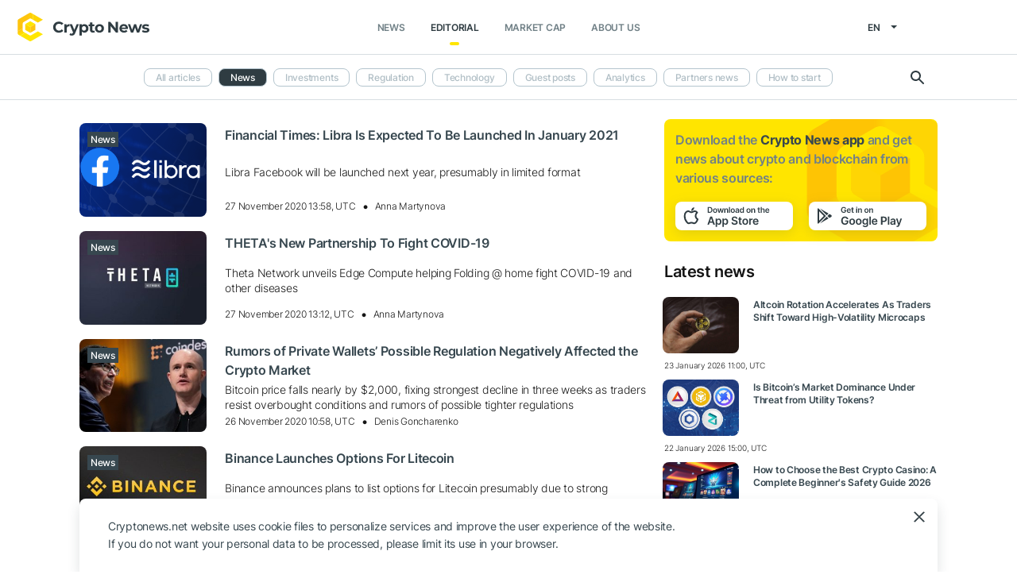

--- FILE ---
content_type: text/html; charset=UTF-8
request_url: https://cryptonews.net/editorial/news/?page=46
body_size: 10664
content:
<!DOCTYPE html>
<html lang="en">
<head>
        <meta charset="UTF-8"><meta name="theme-color" content="#37474f"><meta name="viewport" content="width=device-width, maximum-scale=1.0"><meta http-equiv="X-UA-Compatible" content="ie=edge"><link rel="apple-touch-icon" sizes="180x180" href="/site-icons/apple-touch-icon.png"><link rel="manifest" href="/manifest.json"><meta name="robots" content="index, follow"/><meta name="description" content="News and analytics about the digital economy and everything related to it. Get all the most important and useful information! - page 46"/><link rel="canonical"
              href="https://cryptonews.net/editorial/news/"/><title>Crypto News editorial: Cryptocurrency market news. Digital economy, blockchain, exchanges, innovations - page 46</title><style>body.bg-1 {
            background-position: calc(50% + 285px) -1px;
        }</style><link href="/favicon.ico" rel="shortcut icon" type="image/x-icon"/><link rel="stylesheet" href="/css/min.css?t=1769520274"><script>window.dataLayer = window.dataLayer || [];</script>
<meta name="google-adsense-account" content="ca-pub-8412527436912971">
<!-- Google Tag Manager -->
<script>(function (w, d, s, l, i) {
        w[l] = w[l] || [];
        w[l].push({'gtm.start': new Date().getTime(), event: 'gtm.js'});
        var f = d.getElementsByTagName(s)[0],
            j = d.createElement(s), dl = l != 'dataLayer' ? '&l=' + l : '';
        j.async = true;
        j.src = 'https://www.googletagmanager.com/gtm.js?id=' + i + dl;
        f.parentNode.insertBefore(j, f);
    })(window, document, 'script', 'dataLayer', 'GTM-W7KJBRM');</script>
<!-- End Google Tag Manager -->        <link rel="stylesheet" href="/css/select2.min.css">
                <meta property="og:image" content="/site-icons/android-chrome-512x512.png"/>
        </head>
<body ng-app="crypto" ng-controller="main"
            ng-class="{'open-header':dropdown_header}"
      data-output_location="articles"      class="">
<!-- Google Tag Manager (noscript) -->
<noscript>
    <iframe src="https://www.googletagmanager.com/ns.html?id=GTM-W7KJBRM" height="0" width="0"
            style="display:none;visibility:hidden"></iframe>
</noscript>
<!-- End Google Tag Manager (noscript) -->
<header class="">
    <div class="flex between-xs middle-xs">

            <div class="search-loop"></div>

<form name="article-search" action="/editorial/search/"
      id="bnt-article-search-form" class="">
    <div class="wrap-fields">
        <span class="close-search-form"></span>
        <label>
            <input type="text" name="q" placeholder="Search" value="">
        </label>

        <label class="label-style">
            <select name="cat" data-width="100%" data-minimum-results-for-search="Infinity">
                                    <option                             value="all-posts">All articles
                    </option>
                                    <option                             value="news">News
                    </option>
                                    <option                             value="investments">Investments
                    </option>
                                    <option                             value="regulation">Regulation
                    </option>
                                    <option                             value="technology">Technology
                    </option>
                                    <option                             value="guest-posts">Guest posts
                    </option>
                                    <option                             value="analytics">Analytics
                    </option>
                                    <option                             value="press-releases">Partners news
                    </option>
                                    <option                             value="guides">How to start
                    </option>
                            </select>
        </label>

        <button type="submit"></button>
    </div>
</form>
        <div class="dropdown-header dropdown-icon" ng-click="dropdownHeader()"
     ng-class="{active:dropdown_header}">
</div>

<div class="header-logo">
        <a href="/">
                                    <img src="/i/cnews-logo-new.svg" alt="logo" class="full">
                        </a>
</div>

<div class="header-menu">
    <div class="between-xs middle-xs menu-wrapper">
        <nav class="flex center-xs">
                            <li class="item">
    <a href="/"
       class=""
    >News</a>
</li>
<li class="item">
    <a href="/editorial/all-posts/"
       class="active"
    >Editorial</a>
</li>
<li class="item market-cap-item">
    <a href="/market-cap/"
       class="">Market Cap</a>
</li>
<li class="item">
    <a href="/about/"
       class="">
        About us
    </a>
</li>                    </nav>
    </div>
</div>

<div class="flex middle-xs language_select">
    <span class="current"
          ng-click="language_menu=(!language_menu)"
          ng-class="{'active':language_menu}">
        en
    </span>

    <ul class="animate-all" ng-class="{'active':language_menu}">
                                                                                    <li class="">
                        <a href="/ru/editorial/all-posts/">ru</a>
                    </li>
                                                                <li class="">
                        <a href="/de/editorial/all-posts/">de</a>
                    </li>
                                                                <li class="">
                        <a href="/es/editorial/all-posts/">es</a>
                    </li>
                                                                <li class="">
                        <a href="/ar/editorial/all-posts/">ar</a>
                    </li>
                                        </ul>
</div>
    </div>
</header>

    <div class="header-submenu">
    <div class="container flex start-xs middle-xs"><div class="dropdown-top-menu" ng-click="headerDownChange()"></div><ul class="bnt"><li class="item "><a href="/editorial/all-posts/">All articles</a></li><li class="item active"><a href="/editorial/news/">News</a></li><li class="item "><a href="/editorial/investments/">Investments</a></li><li class="item "><a href="/editorial/regulation/">Regulation</a></li><li class="item "><a href="/editorial/technology/">Technology</a></li><li class="item "><a href="/editorial/guest-posts/">Guest posts</a></li><li class="item "><a href="/editorial/analytics/">Analytics</a></li><li class="item "><a href="/editorial/press-releases/">Partners news</a></li><li class="item "><a href="/editorial/guides/">How to start</a></li><li class="more"><span>More...</span><ul class="more-cryptonews-menu"><li class="item "><a href="/editorial/all-posts/">All articles</a></li><li class="item active"><a href="/editorial/news/">News</a></li><li class="item "><a href="/editorial/investments/">Investments</a></li><li class="item "><a href="/editorial/regulation/">Regulation</a></li><li class="item "><a href="/editorial/technology/">Technology</a></li><li class="item "><a href="/editorial/guest-posts/">Guest posts</a></li><li class="item "><a href="/editorial/analytics/">Analytics</a></li><li class="item "><a href="/editorial/press-releases/">Partners news</a></li><li class="item "><a href="/editorial/guides/">How to start</a></li></ul></li></ul><div class="search-loop"></div><form name="article-search" action="/editorial/search/"
      id="bnt-article-search-form" class=""><div class="wrap-fields"><span class="close-search-form"></span><label><input type="text" name="q" placeholder="Search" value=""></label><label class="label-style"><select name="cat" data-width="100%" data-minimum-results-for-search="Infinity"><option                             value="all-posts">All articles
                    </option><option                             value="news">News
                    </option><option                             value="investments">Investments
                    </option><option                             value="regulation">Regulation
                    </option><option                             value="technology">Technology
                    </option><option                             value="guest-posts">Guest posts
                    </option><option                             value="analytics">Analytics
                    </option><option                             value="press-releases">Partners news
                    </option><option                             value="guides">How to start
                    </option></select></label><button type="submit"></button></div></form></div></div>

<main  >
    <div class="container">

        <noindex>
            <div ng-include="templateAppByOs" ng-if="templateAppByOs"></div>
        </noindex>

                    <noindex>
                <div class="vert top"></div>
            </noindex>
        
        
        <div class="content row">

                
            <section
                    class="col-xs-12 col-sm-9                                            ">
                
    
        
    
                                    <div class="row news-item start-xs"
                 data-id="/editorial/news/financial-times-libra-is-expected-to-be-launched-in-january-2021/"
                 data-image="/upload/article/preview/f6f/f6fcf89bd5c728b17a058cb7a53a0333.png"
                 data-title="Libra Facebook will be launched next year, presumably in limited format"
            >
                <a href="/editorial/news/financial-times-libra-is-expected-to-be-launched-in-january-2021/"
                   class="image-wrap col-xs-12 col-sm-3">
                                                                                    <span class="image lazy" data-src="/upload/article/preview/f6f/f6fcf89bd5c728b17a058cb7a53a0333.png">
                        <span class="info-tags">
                            <span>News</span>
                                                                                </span>
                    </span>
                </a>
                <div class="desc col-xs">
                    <a href="/editorial/news/financial-times-libra-is-expected-to-be-launched-in-january-2021/"
                       class="title">Financial Times: Libra Is Expected To Be Launched In January 2021</a>

                    <div class="editorial-preview-text">Libra Facebook will be launched next year, presumably in limited format</div>

                    <div class="info flex middle-xs between-xs">
                        <div class="col-xs">
                            <div class="row middle-xs">
                                                                    <span class="middle-marker"></span>27 November 2020 13:58, UTC
                                                                <span class="datetime flex middle-xs">
                                                                            <span class="middle-marker"></span>Anna Martynova
                                                                    </span>
                            </div>
                        </div>
                    </div>
                </div>
            </div>
                                <div class="row news-item start-xs"
                 data-id="/editorial/news/theta-s-new-partnership-to-fight-covid-19/"
                 data-image="/upload/article/preview/033/033c1d3d92fa05adaa948e2524c01a26.jpeg"
                 data-title="Theta Network unveils Edge Compute helping Folding @ home fight COVID-19 and other diseases"
            >
                <a href="/editorial/news/theta-s-new-partnership-to-fight-covid-19/"
                   class="image-wrap col-xs-12 col-sm-3">
                                                                                    <span class="image lazy" data-src="/upload/article/preview/033/033c1d3d92fa05adaa948e2524c01a26.jpeg">
                        <span class="info-tags">
                            <span>News</span>
                                                                                </span>
                    </span>
                </a>
                <div class="desc col-xs">
                    <a href="/editorial/news/theta-s-new-partnership-to-fight-covid-19/"
                       class="title">THETA's New Partnership To Fight COVID-19</a>

                    <div class="editorial-preview-text">Theta Network unveils Edge Compute helping Folding @ home fight COVID-19 and other diseases</div>

                    <div class="info flex middle-xs between-xs">
                        <div class="col-xs">
                            <div class="row middle-xs">
                                                                    <span class="middle-marker"></span>27 November 2020 13:12, UTC
                                                                <span class="datetime flex middle-xs">
                                                                            <span class="middle-marker"></span>Anna Martynova
                                                                    </span>
                            </div>
                        </div>
                    </div>
                </div>
            </div>
                                <div class="row news-item start-xs"
                 data-id="/editorial/news/rumors-of-private-wallets-possible-regulation-negatively-affected-the-crypto-market/"
                 data-image="/upload/article/preview/c71/c711a92217872c4c98610b1945a00976.jpeg"
                 data-title="Bitcoin price falls nearly by $2,000, fixing strongest decline in three weeks as traders resist overbought conditions and rumors of possible tighter regulations"
            >
                <a href="/editorial/news/rumors-of-private-wallets-possible-regulation-negatively-affected-the-crypto-market/"
                   class="image-wrap col-xs-12 col-sm-3">
                                                                                    <span class="image lazy" data-src="/upload/article/preview/c71/c711a92217872c4c98610b1945a00976.jpeg">
                        <span class="info-tags">
                            <span>News</span>
                                                                                </span>
                    </span>
                </a>
                <div class="desc col-xs">
                    <a href="/editorial/news/rumors-of-private-wallets-possible-regulation-negatively-affected-the-crypto-market/"
                       class="title">Rumors of Private Wallets’ Possible Regulation Negatively Affected the Crypto Market</a>

                    <div class="editorial-preview-text">Bitcoin price falls nearly by $2,000, fixing strongest decline in three weeks as traders resist overbought conditions and rumors of possible tighter regulations</div>

                    <div class="info flex middle-xs between-xs">
                        <div class="col-xs">
                            <div class="row middle-xs">
                                                                    <span class="middle-marker"></span>26 November 2020 10:58, UTC
                                                                <span class="datetime flex middle-xs">
                                                                            <span class="middle-marker"></span>Denis Goncharenko
                                                                    </span>
                            </div>
                        </div>
                    </div>
                </div>
            </div>
                                <div class="row news-item start-xs"
                 data-id="/editorial/news/binance-launches-options-for-litecoin/"
                 data-image="/upload/article/preview/b51/b51fafe11efb6cce7d3491b95f1bf0e2.jpeg"
                 data-title="Binance announces plans to list options for Litecoin presumably due to strong demand"
            >
                <a href="/editorial/news/binance-launches-options-for-litecoin/"
                   class="image-wrap col-xs-12 col-sm-3">
                                                                                    <span class="image lazy" data-src="/upload/article/preview/b51/b51fafe11efb6cce7d3491b95f1bf0e2.jpeg">
                        <span class="info-tags">
                            <span>News</span>
                                                                                </span>
                    </span>
                </a>
                <div class="desc col-xs">
                    <a href="/editorial/news/binance-launches-options-for-litecoin/"
                       class="title">Binance Launches Options For Litecoin</a>

                    <div class="editorial-preview-text">Binance announces plans to list options for Litecoin presumably due to strong demand</div>

                    <div class="info flex middle-xs between-xs">
                        <div class="col-xs">
                            <div class="row middle-xs">
                                                                    <span class="middle-marker"></span>25 November 2020 14:47, UTC
                                                                <span class="datetime flex middle-xs">
                                                                            <span class="middle-marker"></span>Anna Martynova
                                                                    </span>
                            </div>
                        </div>
                    </div>
                </div>
            </div>
                                <div class="row news-item start-xs"
                 data-id="/editorial/news/okex-rewards-loyal-customers/"
                 data-image="/upload/article/preview/e16/e16ed0cc1ddf778ba9e8daa2908b9610.jpeg"
                 data-title="Crypto exchange OKEx announced a compensation plan to reward users"
            >
                <a href="/editorial/news/okex-rewards-loyal-customers/"
                   class="image-wrap col-xs-12 col-sm-3">
                                                                                    <span class="image lazy" data-src="/upload/article/preview/e16/e16ed0cc1ddf778ba9e8daa2908b9610.jpeg">
                        <span class="info-tags">
                            <span>News</span>
                                                                                </span>
                    </span>
                </a>
                <div class="desc col-xs">
                    <a href="/editorial/news/okex-rewards-loyal-customers/"
                       class="title">OKEx Rewards Loyal Customers</a>

                    <div class="editorial-preview-text">Crypto exchange OKEx announced a compensation plan to reward users</div>

                    <div class="info flex middle-xs between-xs">
                        <div class="col-xs">
                            <div class="row middle-xs">
                                                                    <span class="middle-marker"></span>25 November 2020 14:13, UTC
                                                                <span class="datetime flex middle-xs">
                                                                            <span class="middle-marker"></span>Anna Martynova
                                                                    </span>
                            </div>
                        </div>
                    </div>
                </div>
            </div>
                                <div class="row news-item start-xs"
                 data-id="/editorial/news/eth2-confirms-launch-on-december-1-enough-staking-amount/"
                 data-image="/upload/article/preview/92e/92ed4d9af8bb07ca3b0fa8c102e14a5d.png"
                 data-title="The launch of Ethereum 2.0 Phase 0 will take place on December 1st, as previously discussed"
            >
                <a href="/editorial/news/eth2-confirms-launch-on-december-1-enough-staking-amount/"
                   class="image-wrap col-xs-12 col-sm-3">
                                                                                    <span class="image lazy" data-src="/upload/article/preview/92e/92ed4d9af8bb07ca3b0fa8c102e14a5d.png">
                        <span class="info-tags">
                            <span>News</span>
                                                                                </span>
                    </span>
                </a>
                <div class="desc col-xs">
                    <a href="/editorial/news/eth2-confirms-launch-on-december-1-enough-staking-amount/"
                       class="title">ETH2 Confirms Launch On December 1: Enough Staking Amount</a>

                    <div class="editorial-preview-text">The launch of Ethereum 2.0 Phase 0 will take place on December 1st, as previously discussed</div>

                    <div class="info flex middle-xs between-xs">
                        <div class="col-xs">
                            <div class="row middle-xs">
                                                                    <span class="middle-marker"></span>24 November 2020 14:13, UTC
                                                                <span class="datetime flex middle-xs">
                                                                            <span class="middle-marker"></span>Anna Martynova
                                                                    </span>
                            </div>
                        </div>
                    </div>
                </div>
            </div>
                                <div class="row news-item start-xs"
                 data-id="/editorial/news/settle-network-launches-stablecoins-in-latin-america-on-the-stellar-blockchain-xlm-price-increased-b/"
                 data-image="/upload/article/preview/199/199906d04334ccc36d78e5c5d05cc751.jpeg"
                 data-title="The first ARTS and BELT stablecoins for the Argentine and Brazilian markets are available on the Stellar network"
            >
                <a href="/editorial/news/settle-network-launches-stablecoins-in-latin-america-on-the-stellar-blockchain-xlm-price-increased-b/"
                   class="image-wrap col-xs-12 col-sm-3">
                                                                                    <span class="image lazy" data-src="/upload/article/preview/199/199906d04334ccc36d78e5c5d05cc751.jpeg">
                        <span class="info-tags">
                            <span>News</span>
                                                                                </span>
                    </span>
                </a>
                <div class="desc col-xs">
                    <a href="/editorial/news/settle-network-launches-stablecoins-in-latin-america-on-the-stellar-blockchain-xlm-price-increased-b/"
                       class="title">Settle Network Launches Stablecoins In Latin America On The Stellar Blockchain; XLM Price Increased By 70%</a>

                    <div class="editorial-preview-text">The first ARTS and BELT stablecoins for the Argentine and Brazilian markets are available on the Stellar network</div>

                    <div class="info flex middle-xs between-xs">
                        <div class="col-xs">
                            <div class="row middle-xs">
                                                                    <span class="middle-marker"></span>24 November 2020 13:26, UTC
                                                                <span class="datetime flex middle-xs">
                                                                            <span class="middle-marker"></span>Anna Martynova
                                                                    </span>
                            </div>
                        </div>
                    </div>
                </div>
            </div>
                                <div class="row news-item start-xs"
                 data-id="/editorial/news/hublot-watch-warranty-added-to-lvmh-aura-blockchain-network/"
                 data-image="/upload/article/preview/23e/23e28363394b9bdf9c25cc01263c547e.jpeg"
                 data-title="Luxury watchmaker Hublot has partnered with technology company KerQuest to implement an e-passport and warranty system for all of its watches"
            >
                <a href="/editorial/news/hublot-watch-warranty-added-to-lvmh-aura-blockchain-network/"
                   class="image-wrap col-xs-12 col-sm-3">
                                                                                    <span class="image lazy" data-src="/upload/article/preview/23e/23e28363394b9bdf9c25cc01263c547e.jpeg">
                        <span class="info-tags">
                            <span>News</span>
                                                                                </span>
                    </span>
                </a>
                <div class="desc col-xs">
                    <a href="/editorial/news/hublot-watch-warranty-added-to-lvmh-aura-blockchain-network/"
                       class="title">Hublot Watch Warranty Added To LVMH AURA Blockchain Network</a>

                    <div class="editorial-preview-text">Luxury watchmaker Hublot has partnered with technology company KerQuest to implement an e-passport and warranty system for all of its watches</div>

                    <div class="info flex middle-xs between-xs">
                        <div class="col-xs">
                            <div class="row middle-xs">
                                                                    <span class="middle-marker"></span>23 November 2020 15:15, UTC
                                                                <span class="datetime flex middle-xs">
                                                                            <span class="middle-marker"></span>Anna Martynova
                                                                    </span>
                            </div>
                        </div>
                    </div>
                </div>
            </div>
                                <div class="row news-item start-xs"
                 data-id="/editorial/news/xrp-rises-70-in-a-week-flare-networks-airdrop-is-coming/"
                 data-image="/upload/article/preview/608/608856693e938ff52831cc4a86b704f7.jpeg"
                 data-title="Flare Networks airdrop is coming soon; amid this event, XRP has set an annual high"
            >
                <a href="/editorial/news/xrp-rises-70-in-a-week-flare-networks-airdrop-is-coming/"
                   class="image-wrap col-xs-12 col-sm-3">
                                                                                    <span class="image lazy" data-src="/upload/article/preview/608/608856693e938ff52831cc4a86b704f7.jpeg">
                        <span class="info-tags">
                            <span>News</span>
                                                                                </span>
                    </span>
                </a>
                <div class="desc col-xs">
                    <a href="/editorial/news/xrp-rises-70-in-a-week-flare-networks-airdrop-is-coming/"
                       class="title">XRP Rises 70% In A Week, Flare Networks' Airdrop Is Coming</a>

                    <div class="editorial-preview-text">Flare Networks airdrop is coming soon; amid this event, XRP has set an annual high</div>

                    <div class="info flex middle-xs between-xs">
                        <div class="col-xs">
                            <div class="row middle-xs">
                                                                    <span class="middle-marker"></span>23 November 2020 14:12, UTC
                                                                <span class="datetime flex middle-xs">
                                                                            <span class="middle-marker"></span>Anna Martynova
                                                                    </span>
                            </div>
                        </div>
                    </div>
                </div>
            </div>
                                <div class="row news-item start-xs"
                 data-id="/editorial/news/copenhagen-business-school-anonymous-coins-can-t-be-stopped/"
                 data-image="/upload/article/preview/b78/b78734e4ddfa649b28f74cd278314d2d.jpeg"
                 data-title="The study found regulators are unlikely to be able to stop anonymous coins anytime soon"
            >
                <a href="/editorial/news/copenhagen-business-school-anonymous-coins-can-t-be-stopped/"
                   class="image-wrap col-xs-12 col-sm-3">
                                                                                    <span class="image lazy" data-src="/upload/article/preview/b78/b78734e4ddfa649b28f74cd278314d2d.jpeg">
                        <span class="info-tags">
                            <span>News</span>
                                                                                </span>
                    </span>
                </a>
                <div class="desc col-xs">
                    <a href="/editorial/news/copenhagen-business-school-anonymous-coins-can-t-be-stopped/"
                       class="title">Copenhagen Business School: Anonymous Coins Can't Be Stopped</a>

                    <div class="editorial-preview-text">The study found regulators are unlikely to be able to stop anonymous coins anytime soon</div>

                    <div class="info flex middle-xs between-xs">
                        <div class="col-xs">
                            <div class="row middle-xs">
                                                                    <span class="middle-marker"></span>20 November 2020 14:50, UTC
                                                                <span class="datetime flex middle-xs">
                                                                            <span class="middle-marker"></span>Anna Martynova
                                                                    </span>
                            </div>
                        </div>
                    </div>
                </div>
            </div>
                                <div class="row news-item start-xs"
                 data-id="/editorial/news/30-japanese-companies-will-test-the-digital-yen/"
                 data-image="/upload/article/preview/34a/34a1626d086d20310f36730c25576d05.jpeg"
                 data-title="Well-known companies from various sectors will test Japanese future digital currency"
            >
                <a href="/editorial/news/30-japanese-companies-will-test-the-digital-yen/"
                   class="image-wrap col-xs-12 col-sm-3">
                                                                                    <span class="image lazy" data-src="/upload/article/preview/34a/34a1626d086d20310f36730c25576d05.jpeg">
                        <span class="info-tags">
                            <span>News</span>
                                                                                </span>
                    </span>
                </a>
                <div class="desc col-xs">
                    <a href="/editorial/news/30-japanese-companies-will-test-the-digital-yen/"
                       class="title">30 Japanese Companies Will Test The Digital Yen</a>

                    <div class="editorial-preview-text">Well-known companies from various sectors will test Japanese future digital currency</div>

                    <div class="info flex middle-xs between-xs">
                        <div class="col-xs">
                            <div class="row middle-xs">
                                                                    <span class="middle-marker"></span>20 November 2020 13:50, UTC
                                                                <span class="datetime flex middle-xs">
                                                                            <span class="middle-marker"></span>Anna Martynova
                                                                    </span>
                            </div>
                        </div>
                    </div>
                </div>
            </div>
                                <div class="row news-item start-xs"
                 data-id="/editorial/news/airbnb-plans-ipo-and-cryptocurrency-integration/"
                 data-image="/upload/article/preview/d79/d793f1b221c12e85ba75893683a64456.png"
                 data-title="Airbnb plans $3 bln IPO and use of blockchain and cryptocurrencies"
            >
                <a href="/editorial/news/airbnb-plans-ipo-and-cryptocurrency-integration/"
                   class="image-wrap col-xs-12 col-sm-3">
                                                                                    <span class="image lazy" data-src="/upload/article/preview/d79/d793f1b221c12e85ba75893683a64456.png">
                        <span class="info-tags">
                            <span>News</span>
                                                                                </span>
                    </span>
                </a>
                <div class="desc col-xs">
                    <a href="/editorial/news/airbnb-plans-ipo-and-cryptocurrency-integration/"
                       class="title">Airbnb Plans IPO And Cryptocurrency Integration</a>

                    <div class="editorial-preview-text">Airbnb plans $3 bln IPO and use of blockchain and cryptocurrencies</div>

                    <div class="info flex middle-xs between-xs">
                        <div class="col-xs">
                            <div class="row middle-xs">
                                                                    <span class="middle-marker"></span>19 November 2020 13:30, UTC
                                                                <span class="datetime flex middle-xs">
                                                                            <span class="middle-marker"></span>Anna Martynova
                                                                    </span>
                            </div>
                        </div>
                    </div>
                </div>
            </div>
                                <div class="row news-item start-xs"
                 data-id="/editorial/news/south-korea-will-ban-privacy-coins/"
                 data-image="/upload/article/preview/b27/b27a2c2af7e616446ce9ea6fc6449bb2.jpeg"
                 data-title="Privacy coins like Monero (XMR) and Zcash (ZEC) will be banned in South Korea from March 2021"
            >
                <a href="/editorial/news/south-korea-will-ban-privacy-coins/"
                   class="image-wrap col-xs-12 col-sm-3">
                                                                                    <span class="image lazy" data-src="/upload/article/preview/b27/b27a2c2af7e616446ce9ea6fc6449bb2.jpeg">
                        <span class="info-tags">
                            <span>News</span>
                                                                                </span>
                    </span>
                </a>
                <div class="desc col-xs">
                    <a href="/editorial/news/south-korea-will-ban-privacy-coins/"
                       class="title">South Korea Will Ban Privacy Coins</a>

                    <div class="editorial-preview-text">Privacy coins like Monero (XMR) and Zcash (ZEC) will be banned in South Korea from March 2021</div>

                    <div class="info flex middle-xs between-xs">
                        <div class="col-xs">
                            <div class="row middle-xs">
                                                                    <span class="middle-marker"></span>19 November 2020 12:30, UTC
                                                                <span class="datetime flex middle-xs">
                                                                            <span class="middle-marker"></span>Anna Martynova
                                                                    </span>
                            </div>
                        </div>
                    </div>
                </div>
            </div>
                                <div class="row news-item start-xs"
                 data-id="/editorial/news/waves-price-has-reached-a-new-high/"
                 data-image="/upload/article/preview/eb6/eb6a6cb7102c884d85ddc8e803b6389a.png"
                 data-title="Waves (WAVES) hit new all-time highs this week"
            >
                <a href="/editorial/news/waves-price-has-reached-a-new-high/"
                   class="image-wrap col-xs-12 col-sm-3">
                                                                                    <span class="image lazy" data-src="/upload/article/preview/eb6/eb6a6cb7102c884d85ddc8e803b6389a.png">
                        <span class="info-tags">
                            <span>News</span>
                                                                                </span>
                    </span>
                </a>
                <div class="desc col-xs">
                    <a href="/editorial/news/waves-price-has-reached-a-new-high/"
                       class="title">Waves Price Has Reached A New High</a>

                    <div class="editorial-preview-text">Waves (WAVES) hit new all-time highs this week</div>

                    <div class="info flex middle-xs between-xs">
                        <div class="col-xs">
                            <div class="row middle-xs">
                                                                    <span class="middle-marker"></span>18 November 2020 16:00, UTC
                                                                <span class="datetime flex middle-xs">
                                                                            <span class="middle-marker"></span>Anna Martynova
                                                                    </span>
                            </div>
                        </div>
                    </div>
                </div>
            </div>
                                <div class="row news-item start-xs"
                 data-id="/editorial/news/bitcoin-price-btc-surpassed-the-18-000-mark/"
                 data-image="/upload/article/preview/698/698c5160a332ce849dd2e783c6151650.jpeg"
                 data-title="Bitcoin price skyrocketed and surpassed the $18,000 mark – a figure that has not been reached since January 2018"
            >
                <a href="/editorial/news/bitcoin-price-btc-surpassed-the-18-000-mark/"
                   class="image-wrap col-xs-12 col-sm-3">
                                                                                    <span class="image lazy" data-src="/upload/article/preview/698/698c5160a332ce849dd2e783c6151650.jpeg">
                        <span class="info-tags">
                            <span>News</span>
                                                                                </span>
                    </span>
                </a>
                <div class="desc col-xs">
                    <a href="/editorial/news/bitcoin-price-btc-surpassed-the-18-000-mark/"
                       class="title">Bitcoin Price (BTC) Surpassed The $18,000 Mark</a>

                    <div class="editorial-preview-text">Bitcoin price skyrocketed and surpassed the $18,000 mark – a figure that has not been reached since January 2018</div>

                    <div class="info flex middle-xs between-xs">
                        <div class="col-xs">
                            <div class="row middle-xs">
                                                                    <span class="middle-marker"></span>18 November 2020 14:57, UTC
                                                                <span class="datetime flex middle-xs">
                                                                            <span class="middle-marker"></span>Anna Martynova
                                                                    </span>
                            </div>
                        </div>
                    </div>
                </div>
            </div>
                                <div class="row news-item start-xs"
                 data-id="/editorial/news/cardano-goguen-update-details-released/"
                 data-image="/upload/article/preview/2f7/2f7308f65e38509a760c59da38ff7a85.png"
                 data-title="The Goguen development team has worked to bring native token and token locking functionality to the Ledger hardware wallet, and launched the Marlowe Alpha program"
            >
                <a href="/editorial/news/cardano-goguen-update-details-released/"
                   class="image-wrap col-xs-12 col-sm-3">
                                                                                    <span class="image lazy" data-src="/upload/article/preview/2f7/2f7308f65e38509a760c59da38ff7a85.png">
                        <span class="info-tags">
                            <span>News</span>
                                                                                </span>
                    </span>
                </a>
                <div class="desc col-xs">
                    <a href="/editorial/news/cardano-goguen-update-details-released/"
                       class="title">Cardano Goguen Update Details Released</a>

                    <div class="editorial-preview-text">The Goguen development team has worked to bring native token and token locking functionality to the Ledger hardware wallet, and launched the Marlowe Alpha program</div>

                    <div class="info flex middle-xs between-xs">
                        <div class="col-xs">
                            <div class="row middle-xs">
                                                                    <span class="middle-marker"></span>17 November 2020 15:00, UTC
                                                                <span class="datetime flex middle-xs">
                                                                            <span class="middle-marker"></span>Anna Martynova
                                                                    </span>
                            </div>
                        </div>
                    </div>
                </div>
            </div>
                                <div class="row news-item start-xs"
                 data-id="/editorial/news/fatf-recommends-tightening-cryptocurrency-regulation-policy/"
                 data-image="/upload/article/preview/44e/44e97a0d1dc84c36d7c23adb03fd80cd.png"
                 data-title="Adaptation to the FATF “travel rule” remains immature, the established standards are not implemented globally and effectively in the private sector"
            >
                <a href="/editorial/news/fatf-recommends-tightening-cryptocurrency-regulation-policy/"
                   class="image-wrap col-xs-12 col-sm-3">
                                                                                    <span class="image lazy" data-src="/upload/article/preview/44e/44e97a0d1dc84c36d7c23adb03fd80cd.png">
                        <span class="info-tags">
                            <span>News</span>
                                                                                </span>
                    </span>
                </a>
                <div class="desc col-xs">
                    <a href="/editorial/news/fatf-recommends-tightening-cryptocurrency-regulation-policy/"
                       class="title">FATF Recommends Tightening Cryptocurrency Regulation Policy</a>

                    <div class="editorial-preview-text">Adaptation to the FATF “travel rule” remains immature, the established standards are not implemented globally and effectively in the private sector</div>

                    <div class="info flex middle-xs between-xs">
                        <div class="col-xs">
                            <div class="row middle-xs">
                                                                    <span class="middle-marker"></span>17 November 2020 14:00, UTC
                                                                <span class="datetime flex middle-xs">
                                                                            <span class="middle-marker"></span>Anna Martynova
                                                                    </span>
                            </div>
                        </div>
                    </div>
                </div>
            </div>
                                <div class="row news-item start-xs"
                 data-id="/editorial/news/binance-mining-pool-ranked-4th-largest/"
                 data-image="/upload/article/preview/c56/c5627ac2ca2baf735be6dceb8122480a.jpeg"
                 data-title="Binance mining pool becomes 4th largest pool amid adaptation and institutional participation"
            >
                <a href="/editorial/news/binance-mining-pool-ranked-4th-largest/"
                   class="image-wrap col-xs-12 col-sm-3">
                                                                                    <span class="image lazy" data-src="/upload/article/preview/c56/c5627ac2ca2baf735be6dceb8122480a.jpeg">
                        <span class="info-tags">
                            <span>News</span>
                                                                                </span>
                    </span>
                </a>
                <div class="desc col-xs">
                    <a href="/editorial/news/binance-mining-pool-ranked-4th-largest/"
                       class="title">Binance Mining Pool Ranked 4th Largest</a>

                    <div class="editorial-preview-text">Binance mining pool becomes 4th largest pool amid adaptation and institutional participation</div>

                    <div class="info flex middle-xs between-xs">
                        <div class="col-xs">
                            <div class="row middle-xs">
                                                                    <span class="middle-marker"></span>16 November 2020 15:55, UTC
                                                                <span class="datetime flex middle-xs">
                                                                            <span class="middle-marker"></span>Anna Martynova
                                                                    </span>
                            </div>
                        </div>
                    </div>
                </div>
            </div>
                                <div class="row news-item start-xs"
                 data-id="/editorial/news/belarus-launches-crypto-exchange/"
                 data-image="/upload/article/preview/1b7/1b73f54725ec0ea7d4613e4a04af85e6.jpeg"
                 data-title="The largest bank in Belarus launched a crypto exchange service"
            >
                <a href="/editorial/news/belarus-launches-crypto-exchange/"
                   class="image-wrap col-xs-12 col-sm-3">
                                                                                    <span class="image lazy" data-src="/upload/article/preview/1b7/1b73f54725ec0ea7d4613e4a04af85e6.jpeg">
                        <span class="info-tags">
                            <span>News</span>
                                                                                </span>
                    </span>
                </a>
                <div class="desc col-xs">
                    <a href="/editorial/news/belarus-launches-crypto-exchange/"
                       class="title">Belarus Launches Crypto Exchange</a>

                    <div class="editorial-preview-text">The largest bank in Belarus launched a crypto exchange service</div>

                    <div class="info flex middle-xs between-xs">
                        <div class="col-xs">
                            <div class="row middle-xs">
                                                                    <span class="middle-marker"></span>16 November 2020 13:28, UTC
                                                                <span class="datetime flex middle-xs">
                                                                            <span class="middle-marker"></span>Anna Martynova
                                                                    </span>
                            </div>
                        </div>
                    </div>
                </div>
            </div>
                                <div class="row news-item start-xs"
                 data-id="/editorial/news/paypal-to-give-access-to-cryptocurrency-service-for-us-residents/"
                 data-image="/upload/article/preview/66d/66d384a55b870ff81b76ff2467c94f8b.jpeg"
                 data-title="On Thursday November 12th, fintech giant PayPal said it would give access to cryptocurrency services to all eligible US users"
            >
                <a href="/editorial/news/paypal-to-give-access-to-cryptocurrency-service-for-us-residents/"
                   class="image-wrap col-xs-12 col-sm-3">
                                                                                    <span class="image lazy" data-src="/upload/article/preview/66d/66d384a55b870ff81b76ff2467c94f8b.jpeg">
                        <span class="info-tags">
                            <span>News</span>
                                                                                </span>
                    </span>
                </a>
                <div class="desc col-xs">
                    <a href="/editorial/news/paypal-to-give-access-to-cryptocurrency-service-for-us-residents/"
                       class="title">PayPal To Give Access to Cryptocurrency Service for US Residents</a>

                    <div class="editorial-preview-text">On Thursday November 12th, fintech giant PayPal said it would give access to cryptocurrency services to all eligible US users</div>

                    <div class="info flex middle-xs between-xs">
                        <div class="col-xs">
                            <div class="row middle-xs">
                                                                    <span class="middle-marker"></span>13 November 2020 10:59, UTC
                                                                <span class="datetime flex middle-xs">
                                                                            <span class="middle-marker"></span>Denis Goncharenko
                                                                    </span>
                            </div>
                        </div>
                    </div>
                </div>
            </div>
            
    
                                    <div id="pagination">
                                                                        <a href="/editorial/news/?page=45"
                           class="prev"></a>
                                                                                                                                <a href="/editorial/news/"
                       class="first_number  ">1</a>
                                                                                                <a href="/editorial/news/?page=22"
                       class=" elipses ">
                        ...
                    </a>
                                                                                                <a href="/editorial/news/?page=44"
                       class="  ">
                        44
                    </a>
                                                                                                <a href="/editorial/news/?page=45"
                       class="  ">
                        45
                    </a>
                                                                                                <a href="/editorial/news/?page=46"
                       class="active  ">
                        46
                    </a>
                                                                                                <a href="/editorial/news/?page=47"
                       class="  ">
                        47
                    </a>
                                                                                                <a href="/editorial/news/?page=48"
                       class="  ">
                        48
                    </a>
                                                                                                <a href="/editorial/news/?page=99"
                       class=" elipses ">
                        ...
                    </a>
                                                                                                <a href="/editorial/news/?page=149"
                       class="  last_number">
                        149
                    </a>
                                                        <a href="/editorial/news/?page=47"
                   class="next"></a>
                    </div>
    
    
    
    <ul class="share-block" style="display: none">
    <li class="vk">
        <a href="" rel="nofollow noopener" target="_blank" title="">
            <i class="fab fa-vk"></i>
        </a>
    </li>
    <li class="fb">
        <a href="" rel="nofollow noopener" target="_blank" title="">
            <i class="fab fa-facebook"></i>
        </a>
    </li>
    <li class="tw">
        <a href="" rel="nofollow noopener" target="_blank" title="">
            <i class="fab fa-twitter"></i>
        </a>
    </li>
    <li class="vb">
        <a href="" rel="nofollow noopener" target="_blank" title="">
            <i class="fas fa-phone"></i>
        </a>
    </li>
    <li class="wa">
        <a href="" rel="nofollow noopener" target="_blank" title="">
            <i class="fab fa-whatsapp"></i>
        </a>
    </li>
    <li class="tg">
        <a href="" rel="nofollow noopener" target="_blank" title="">
            <i class="fas fa-paper-plane"></i>
        </a>
    </li>
</ul>

    
            </section>

                        <aside class="col-xs col-sm right-side">
            <div class="download_the_app">
    Download the <b>Crypto News app</b> and get  news about <br>crypto and blockchain from various sources:
    <div class="apps flex center-xs">
        <a rel="nofollow" target="_blank" href="https://app.appsflyer.com/id1267753692?pid=website&c=cryptonews.net">
                            <img src="/i/app/side_app_store.svg" alt="">
                    </a>
        <a rel="nofollow" target="_blank" href="https://app.appsflyer.com/com.cryptonews?pid=website&c=cryptonews.net">
                            <img src="/i/app/side_google_play.svg" alt="">
                    </a>
    </div>
</div>                                            <div class="latest_mews_title">Latest news</div>

    <div class="latest_articles">
                                <div class="row news-item start-xs">
                <a href="/editorial/investments/altcoin-rotation-accelerates-as-traders-shift-toward-high-volatility-microcaps-2026/"
                   class="image-wrap col-xs-12 col-sm-3">
                                                                                    <span class="image lazy" data-src="/upload/article/detail/dfb/dfbf5095ed73a700d377d83f406f2f5f.jpeg">
                                            </span>
                </a>

                <div class="desc col-xs">
                    <a href="/editorial/investments/altcoin-rotation-accelerates-as-traders-shift-toward-high-volatility-microcaps-2026/"
                       class="title">Altcoin Rotation Accelerates As Traders Shift Toward High-Volatility Microcaps</a>
                </div>

                <div class="info alt flex middle-xs between-xs">
                    <span class="flex middle-xs">
                                                    23 January 2026 11:00, UTC
                                            </span>
                </div>
            </div>
                                <div class="row news-item start-xs">
                <a href="/editorial/analytics/is-bitcoins-market-dominance-under-threat-from-utility-tokens/"
                   class="image-wrap col-xs-12 col-sm-3">
                                                                                    <span class="image lazy" data-src="/upload/article/detail/c9c/c9c18b1d08a3844f1e498a368435b6f2.jpeg">
                                            </span>
                </a>

                <div class="desc col-xs">
                    <a href="/editorial/analytics/is-bitcoins-market-dominance-under-threat-from-utility-tokens/"
                       class="title">Is Bitcoin’s Market Dominance Under Threat from Utility Tokens?</a>
                </div>

                <div class="info alt flex middle-xs between-xs">
                    <span class="flex middle-xs">
                                                    22 January 2026 15:00, UTC
                                            </span>
                </div>
            </div>
                                <div class="row news-item start-xs">
                <a href="/editorial/guides/how-to-choose-the-best-crypto-casino-a-complete-beginners-safety-guide-2026/"
                   class="image-wrap col-xs-12 col-sm-3">
                                                                                    <span class="image lazy" data-src="/upload/article/detail/f4b/f4b9c065fef8539fdea362ef0678d1f6.jpeg">
                                            </span>
                </a>

                <div class="desc col-xs">
                    <a href="/editorial/guides/how-to-choose-the-best-crypto-casino-a-complete-beginners-safety-guide-2026/"
                       class="title">How to Choose the Best Crypto Casino: A Complete Beginner&#039;s Safety Guide 2026</a>
                </div>

                <div class="info alt flex middle-xs between-xs">
                    <span class="flex middle-xs">
                                                    22 January 2026 11:19, UTC
                                            </span>
                </div>
            </div>
                                <div class="row news-item start-xs">
                <a href="/editorial/guest-posts/most-reliable-online-casino-review-sites-of-2026/"
                   class="image-wrap col-xs-12 col-sm-3">
                                                                                    <span class="image lazy" data-src="/upload/article/detail/7d1/7d1a00cf8f43c1aa868f74d3e931e0fe.jpeg">
                                            </span>
                </a>

                <div class="desc col-xs">
                    <a href="/editorial/guest-posts/most-reliable-online-casino-review-sites-of-2026/"
                       class="title">Most Reliable Online Casino Review Sites of 2026</a>
                </div>

                <div class="info alt flex middle-xs between-xs">
                    <span class="flex middle-xs">
                                                    21 January 2026 08:34, UTC
                                            </span>
                </div>
            </div>
                                <div class="row news-item start-xs">
                <a href="/editorial/investments/why-the-blinkex-team-is-launshing-the-blinkex-crypto-exchange-in-the-current-climate/"
                   class="image-wrap col-xs-12 col-sm-3">
                                                                                    <span class="image lazy" data-src="/upload/article/detail/48e/48ee08419df2d462f2281c889565eb5a.jpeg">
                                            </span>
                </a>

                <div class="desc col-xs">
                    <a href="/editorial/investments/why-the-blinkex-team-is-launshing-the-blinkex-crypto-exchange-in-the-current-climate/"
                       class="title">Why the BlinkEx Team is Launсhing the BlinkEx Crypto Exchange in the Current Climate</a>
                </div>

                <div class="info alt flex middle-xs between-xs">
                    <span class="flex middle-xs">
                                                    18 January 2026 14:45, UTC
                                            </span>
                </div>
            </div>
            </div>
                                        <noindex>
                    <div class="vert side"></div>
                </noindex>
                        <h3 class="top-coins-title">Top 5 Cryptocurrencies</h3>
<div id="top-coins">
    <ng-include src="topCoinsTemplate" ng-if="topCoinsTemplate">
        <div ng-if="!topCoinsTemplate">
                            <div class="item preload">
                    <div class="icon"></div>
                    <div class="name-symbol">
                        <div class="name"></div>
                        <div class="symbol"></div>
                    </div>
                    <div class="price-percent">
                        <div class="price"></div>
                        <div class="percent red"></div>
                    </div>
                </div>
                            <div class="item preload">
                    <div class="icon"></div>
                    <div class="name-symbol">
                        <div class="name"></div>
                        <div class="symbol"></div>
                    </div>
                    <div class="price-percent">
                        <div class="price"></div>
                        <div class="percent red"></div>
                    </div>
                </div>
                            <div class="item preload">
                    <div class="icon"></div>
                    <div class="name-symbol">
                        <div class="name"></div>
                        <div class="symbol"></div>
                    </div>
                    <div class="price-percent">
                        <div class="price"></div>
                        <div class="percent red"></div>
                    </div>
                </div>
                            <div class="item preload">
                    <div class="icon"></div>
                    <div class="name-symbol">
                        <div class="name"></div>
                        <div class="symbol"></div>
                    </div>
                    <div class="price-percent">
                        <div class="price"></div>
                        <div class="percent red"></div>
                    </div>
                </div>
                            <div class="item preload">
                    <div class="icon"></div>
                    <div class="name-symbol">
                        <div class="name"></div>
                        <div class="symbol"></div>
                    </div>
                    <div class="price-percent">
                        <div class="price"></div>
                        <div class="percent red"></div>
                    </div>
                </div>
                    </div>
    </ng-include>
</div>
                            <noindex>
                    <div class="vert side2"></div>
                </noindex>
                        <br>
        </aside>
    
                    </div>

    </div>
</main>
    <footer>
    <div class="top container">

        <div class="row start-xs">

            <div class="col-xs-12 col-sm-8 f-side">

                <div class="row wrap-site-menus">
                    <div class="col-xs-12 col-sm cnews-menu">
                        <h3>News</h3>
                        <h3 class="more-title" ng-click="news_ets_open=!news_ets_open" ng-class="{open:news_ets_open}">
                            News
                            <span class="more" ng-class="{open:news_ets_open}"></span>
                        </h3>
                            <ul ng-class="{open:news_ets_open}">
                                                                        <li class="item"><a href="/" class="middle-xs">Latest news</a></li>
                                            <li class="item"><a href="/news/video/" class="middle-xs">Video</a></li>
                                            <li class="item"><a href="/news/bitcoin/" class="middle-xs">Bitcoin</a></li>
                                            <li class="item"><a href="/news/defi/" class="middle-xs">DeFi</a></li>
                                            <li class="item"><a href="/news/nft/" class="middle-xs">NFT</a></li>
                                            <li class="item"><a href="/news/ethereum/" class="middle-xs">Ethereum</a></li>
                                                    <li class="item hide"><a href="/news/altcoins/" class="middle-xs">Altcoins</a></li>
                                            <li class="item hide"><a href="/news/blockchain/" class="middle-xs">Blockchain</a></li>
                                            <li class="item hide"><a href="/news/mining/" class="middle-xs">Mining</a></li>
                                            <li class="item hide"><a href="/news/finance/" class="middle-xs">Finance</a></li>
                                            <li class="item hide"><a href="/news/metaverse/" class="middle-xs">Metaverse</a></li>
                                            <li class="item hide"><a href="/news/legal/" class="middle-xs">Legal</a></li>
                                            <li class="item hide"><a href="/news/security/" class="middle-xs">Security</a></li>
                                            <li class="item hide"><a href="/news/analytics/" class="middle-xs">Analytics</a></li>
                                            <li class="item hide"><a href="/news/market/" class="middle-xs">Exchange</a></li>
                                            <li class="item hide"><a href="/news/other/" class="middle-xs">Other</a></li>
                                            <li class="item hide"><a href="/news/gamefi/" class="middle-xs">GameFi</a></li>
                                            <li class="item hide"><a href="/news/ico/" class="middle-xs">ICO</a></li>
                <li class="item cursor more" ng-click="news_ets_open=!news_ets_open"
            ng-show="!news_ets_open">
            <span class="flex">More...</span>
        </li>
        <li class="item cursor more" ng-click="news_ets_open=!news_ets_open"
            ng-show="news_ets_open">
            <span class="flex">Minimize</span>
        </li>
    </ul>

                    </div>

                                            <div class="col-xs-12 col-sm editorial-footer-menu">
                            <h3>Editorial</h3>
                            <h3 class="more-title"
                                ng-class="{open:articles_open}"
                                ng-click="articles_open=!articles_open">Editorial
                                <span class="more" ng-class="{open:articles_open}"></span>
                            </h3>
                                                            <ul ng-class="{open:articles_open}">
                                                                            <li class="item">
                                            <a href="/editorial/all-posts/">
                                                All articles</a>
                                        </li>
                                                                            <li class="item">
                                            <a href="/editorial/news/">
                                                News</a>
                                        </li>
                                                                            <li class="item">
                                            <a href="/editorial/investments/">
                                                Investments</a>
                                        </li>
                                                                            <li class="item">
                                            <a href="/editorial/regulation/">
                                                Regulation</a>
                                        </li>
                                                                            <li class="item">
                                            <a href="/editorial/technology/">
                                                Technology</a>
                                        </li>
                                                                            <li class="item">
                                            <a href="/editorial/guest-posts/">
                                                Guest posts</a>
                                        </li>
                                                                            <li class="item">
                                            <a href="/editorial/analytics/">
                                                Analytics</a>
                                        </li>
                                                                            <li class="item">
                                            <a href="/editorial/press-releases/">
                                                Partners news</a>
                                        </li>
                                                                            <li class="item">
                                            <a href="/editorial/guides/">
                                                How to start</a>
                                        </li>
                                                                    </ul>
                                                    </div>
                    
                    <div class="col-xs-12 col-sm about-us-menu">
                        <h3>About us</h3>
                        <h3 class="more-title" ng-click="about_open=!about_open" ng-class="{open:about_open}">
                            About us
                            <span class="more" ng-class="{open:about_open}"></span>
                        </h3>
                        <ul ng-class="{open:about_open}">
                                                        
<li class="item ">
    <a href="/about/">About</a>
</li>
<li class="item ">
    <a href="/about-app/">About app</a>
</li>
<li class="item ">
    <a href="/advertising/">Advertising</a>
</li>
<li class="item ">
    <a href="/contacts/">Contacts</a>
</li>
<li class="item ">
    <a href="/event/?where%5Bactually%5D=true">Events</a>
</li>
    <li class="item ">
        <a href="/glossary/">Glossary</a>
    </li>
                        </ul>
                    </div>

                    <div class="col-xs-12 col-sm">
                        <h3>Policies</h3>
                        <h3 class="more-title policies" ng-click="polices_open=!polices_open"
                            ng-class="{open:polices_open}">
                            Policies
                            <span class="more" ng-class="{open:polices_open}"></span>
                        </h3>
                        <ul ng-class="{open:polices_open}">
                            <li class="item">
                                <a href="/privacy-policy/">
                                    Privacy policy</a>
                            </li>
                            <li>
                                <a href="/copyright/">
                                    For copyright holders
                                </a>
                            </li>
                            <li>
                                <a href="/disclaimer/">Disclaimer</a>
                            </li>
                            <li>
                                <a href="/personal-data/">PD processing policy</a>
                            </li>
                            <li>
                                <a href="/public-offer/">User Agreement</a>
                            </li>
                                                    </ul>
                    </div>
                </div>
            </div>

            <div class="col-xs-12 col-sm f-side apps-shared-links">
                <div class="download_the_app">
    Download the <b>Crypto News app</b> and get  news about <br>crypto and blockchain from various sources:
    <div class="apps flex center-xs">
        <a rel="nofollow" target="_blank" href="https://app.appsflyer.com/id1267753692?pid=website&c=cryptonews.net">
                            <img src="/i/app/side_app_store.svg" alt="">
                    </a>
        <a rel="nofollow" target="_blank" href="https://app.appsflyer.com/com.cryptonews?pid=website&c=cryptonews.net">
                            <img src="/i/app/side_google_play.svg" alt="">
                    </a>
    </div>
</div>                <div class="social-subscribe">
    <div>Subscribe to our social networks:</div>
    <div class="social">
                    <div class="item twitter">
                <a href="https://twitter.com/cryptonews_eng" target="_blank" rel="nofollow">
                    <i class="fab fa-twitter" aria-hidden="true" style="color: #fff"></i>
                </a>
            </div>
                    <div class="item telegram">
                <a href="https://t.me/cryptonews_net" target="_blank" rel="nofollow">
                    <i class="fa fa-paper-plane" aria-hidden="true" style="color: #fff"></i>
                </a>
            </div>
                    <div class="item linkedin">
                <a href="https://www.linkedin.com/company/cryptonews-net/" target="_blank" rel="nofollow">
                    <i class="fab fa-linkedin" aria-hidden="true" style="color: #fff"></i>
                </a>
            </div>
            </div>
</div>

                            </div>

        </div>
    </div>

    <div class="separator">
        <div class="container"></div>
    </div>

    <div class="bottom">
        <div class="container">
            <div class="copyright">
                © 2018 - 2026 Crypto News. When using the content, a link to cryptonews.net is required.
            </div>
        </div>
    </div>

</footer>

<div ng-include="templateCookieAccept" ng-if="templateCookieAccept"></div>    <noindex>
        <div class="vert footer" style="display: none"></div>
    </noindex>
    <script src="/js/min.js?t=1769520274"></script>
        <script>
        $(document).ready(function () {
            $('#slider_preload').css({display: 'none'});
            $('#main-news-slider').css({display: 'block'}).slick({
                dots: true,
                arrows: false,
                infinite: true,
                cssEase: 'linear',
                adaptiveHeight: true
            });
        });
    </script>
    <script src="/js/select2.min.js"></script>

<script data-cfasync="false" type="text/javascript" id="clever-core">
    /* <![CDATA[ */
    (function (document, window) {
        var a, c = document.createElement("script"), f = window.frameElement;

        c.id = "CleverCoreLoader96131";
        c.src = "https://scripts.cleverwebserver.com/b1e029e2fa78ca8833257c47727b46c5.js";

        c.async = !0;
        c.type = "text/javascript";
        c.setAttribute("data-target", window.name || (f && f.getAttribute("id")));
        c.setAttribute("data-callback", "put-your-callback-function-here");
        c.setAttribute("data-callback-url-click", "put-your-click-macro-here");
        c.setAttribute("data-callback-url-view", "put-your-view-macro-here");

        try {
            a = parent.document.getElementsByTagName("script")[0] || document.getElementsByTagName("script")[0];
        } catch (e) {
            a = !1;
        }

        a || (a = document.getElementsByTagName("head")[0] || document.getElementsByTagName("body")[0]);
        a.parentNode.insertBefore(c, a);
    })(document, window);
    /* ]]> */
</script>
</body>
</html>


--- FILE ---
content_type: image/svg+xml
request_url: https://cryptonews.net/i/app/side_app_store.svg
body_size: 3655
content:
<svg width="148" height="36" viewBox="0 0 148 36" fill="none" xmlns="http://www.w3.org/2000/svg">
    <rect width="148" height="36" rx="8" fill="white"/>
    <path d="M19.9561 11.659C19.9971 10.543 20.3106 9.56297 20.8891 8.74397C21.4706 7.92047 22.4316 7.33547 23.7476 7.00397C23.7561 7.04397 23.7656 7.08497 23.7751 7.12547V7.33747C23.7751 7.81797 23.6581 8.36947 23.4281 8.97547C23.1871 9.56297 22.8101 10.1155 22.3091 10.614C21.8411 11.0535 21.4081 11.344 21.0251 11.4755C20.8986 11.5135 20.7251 11.5505 20.5161 11.584C20.3299 11.613 20.1432 11.638 19.9561 11.659V11.659Z" fill="#2F3C42"/>
    <path d="M20.1751 13.3145C18.6891 13.3145 17.6571 12 16.1911 12C14.7251 12 11.7046 13.3475 11.7046 18C11.7046 22.6525 14.3866 25.65 14.6866 26C14.9866 26.35 15.6806 27.25 16.7551 27.25C17.8301 27.25 19.0071 26.395 20.1751 26.395C21.3441 26.395 22.8151 27.25 23.7751 27.25C24.7351 27.25 25.1301 26.8585 25.7836 26.183C26.4371 25.508 27.6836 23.448 28.1186 22.211C27.4016 21.7845 25.5016 20.626 25.5016 18C25.5016 16.25 26.1411 14.7955 27.4206 13.6375C26.5811 12.546 25.6076 12 24.5001 12C22.8381 12 21.6611 13.3145 20.1751 13.3145Z" stroke="#2F3C42" stroke-width="2" stroke-linejoin="round"/>
    <path d="M43.1818 14C45.3977 14 46.7116 12.6293 46.7116 10.3565C46.7116 8.09091 45.3977 6.72727 43.2315 6.72727H40.7173V14H43.1818ZM42.0348 12.8601V7.86719H43.157C44.6342 7.86719 45.4048 8.69105 45.4048 10.3565C45.4048 12.0291 44.6342 12.8601 43.1179 12.8601H42.0348ZM50.0859 14.1065C51.6839 14.1065 52.6995 12.9808 52.6995 11.294C52.6995 9.60369 51.6839 8.47443 50.0859 8.47443C48.4879 8.47443 47.4722 9.60369 47.4722 11.294C47.4722 12.9808 48.4879 14.1065 50.0859 14.1065ZM50.093 13.0767C49.2087 13.0767 48.7755 12.2884 48.7755 11.2905C48.7755 10.2926 49.2087 9.49361 50.093 9.49361C50.963 9.49361 51.3962 10.2926 51.3962 11.2905C51.3962 12.2884 50.963 13.0767 50.093 13.0767ZM54.5698 14H55.9121L56.9349 10.3139H57.0094L58.0322 14H59.371L60.9157 8.54545H59.6018L58.6572 12.3594H58.6039L57.6238 8.54545H56.3276L55.3475 12.3807H55.2978L54.339 8.54545H53.0286L54.5698 14ZM62.8988 10.804C62.8988 10.0156 63.3746 9.56108 64.0529 9.56108C64.7169 9.56108 65.1147 9.99787 65.1147 10.7259V14H66.4002V10.527C66.4037 9.22017 65.658 8.47443 64.5323 8.47443C63.7155 8.47443 63.1544 8.86506 62.9059 9.4723H62.8419V8.54545H61.6132V14H62.8988V10.804ZM68.7925 6.72727H67.507V14H68.7925V6.72727ZM72.2937 14.1065C73.8917 14.1065 74.9073 12.9808 74.9073 11.294C74.9073 9.60369 73.8917 8.47443 72.2937 8.47443C70.6957 8.47443 69.68 9.60369 69.68 11.294C69.68 12.9808 70.6957 14.1065 72.2937 14.1065ZM72.3008 13.0767C71.4165 13.0767 70.9833 12.2884 70.9833 11.2905C70.9833 10.2926 71.4165 9.49361 72.3008 9.49361C73.1708 9.49361 73.604 10.2926 73.604 11.2905C73.604 12.2884 73.1708 13.0767 72.3008 13.0767ZM77.368 14.1101C78.2238 14.1101 78.7352 13.7088 78.9696 13.2507H79.0122V14H80.248V10.3494C80.248 8.90767 79.0725 8.47443 78.0321 8.47443C76.885 8.47443 76.0044 8.9858 75.7203 9.98011L76.9206 10.1506C77.0484 9.7777 77.4106 9.4581 78.0392 9.4581C78.6358 9.4581 78.9625 9.76349 78.9625 10.2997V10.321C78.9625 10.6903 78.5754 10.7081 77.613 10.8111C76.5548 10.9247 75.5427 11.2408 75.5427 12.4695C75.5427 13.5419 76.3275 14.1101 77.368 14.1101ZM77.7018 13.1655C77.1656 13.1655 76.7821 12.9205 76.7821 12.4482C76.7821 11.9545 77.2118 11.7486 77.787 11.6669C78.1244 11.6207 78.7991 11.5355 78.966 11.4006V12.0433C78.966 12.6506 78.476 13.1655 77.7018 13.1655ZM83.3647 14.0959C84.3022 14.0959 84.7248 13.5384 84.9272 13.1406H85.0054V14H86.2696V6.72727H84.9805V9.44744H84.9272C84.7319 9.05327 84.3306 8.47443 83.3683 8.47443C82.1076 8.47443 81.1169 9.46165 81.1169 11.2798C81.1169 13.0767 82.0792 14.0959 83.3647 14.0959ZM83.7234 13.0412C82.8747 13.0412 82.4272 12.2955 82.4272 11.2727C82.4272 10.2571 82.8676 9.52912 83.7234 9.52912C84.5508 9.52912 85.0054 10.2145 85.0054 11.2727C85.0054 12.331 84.5437 13.0412 83.7234 13.0412ZM92.0991 14.1065C93.6972 14.1065 94.7128 12.9808 94.7128 11.294C94.7128 9.60369 93.6972 8.47443 92.0991 8.47443C90.5011 8.47443 89.4855 9.60369 89.4855 11.294C89.4855 12.9808 90.5011 14.1065 92.0991 14.1065ZM92.1063 13.0767C91.222 13.0767 90.7888 12.2884 90.7888 11.2905C90.7888 10.2926 91.222 9.49361 92.1063 9.49361C92.9763 9.49361 93.4095 10.2926 93.4095 11.2905C93.4095 12.2884 92.9763 13.0767 92.1063 13.0767ZM96.8894 10.804C96.8894 10.0156 97.3652 9.56108 98.0435 9.56108C98.7076 9.56108 99.1053 9.99787 99.1053 10.7259V14H100.391V10.527C100.394 9.22017 99.6486 8.47443 98.5229 8.47443C97.7061 8.47443 97.1451 8.86506 96.8965 9.4723H96.8326V8.54545H95.6039V14H96.8894V10.804ZM106.502 8.54545H105.426V7.23864H104.14V8.54545H103.366V9.53977H104.14V12.5724C104.133 13.5987 104.879 14.103 105.845 14.0746C106.211 14.0639 106.463 13.9929 106.601 13.9467L106.385 12.9418C106.314 12.9595 106.168 12.9915 106.008 12.9915C105.685 12.9915 105.426 12.8778 105.426 12.3594V9.53977H106.502V8.54545ZM108.78 10.804C108.78 10.0156 109.27 9.56108 109.959 9.56108C110.633 9.56108 111.031 9.99077 111.031 10.7259V14H112.317V10.527C112.317 9.20952 111.571 8.47443 110.438 8.47443C109.6 8.47443 109.067 8.8544 108.815 9.4723H108.751V6.72727H107.494V14H108.78V10.804ZM115.842 14.1065C117.113 14.1065 117.987 13.4851 118.214 12.5369L117.014 12.402C116.84 12.8636 116.413 13.1051 115.859 13.1051C115.028 13.1051 114.478 12.5582 114.467 11.6243H118.267V11.2301C118.267 9.31605 117.117 8.47443 115.774 8.47443C114.212 8.47443 113.193 9.62145 113.193 11.3047C113.193 13.0163 114.198 14.1065 115.842 14.1065ZM114.471 10.7578C114.51 10.0618 115.025 9.47585 115.792 9.47585C116.531 9.47585 117.028 10.0156 117.035 10.7578H114.471Z" fill="#2F3C42"/>
    <path d="M42.3118 29L43.152 26.4893H46.9801L47.8253 29H49.794L46.2045 18.8182H43.9276L40.343 29H42.3118ZM43.6491 25.0078L45.0263 20.9062H45.1058L46.483 25.0078H43.6491ZM50.7756 31.8636H52.5753V27.7969H52.6499C52.9332 28.3537 53.5249 29.1342 54.8374 29.1342C56.6371 29.1342 57.9844 27.7074 57.9844 25.1918C57.9844 22.6463 56.5973 21.2642 54.8324 21.2642C53.4851 21.2642 52.9233 22.0746 52.6499 22.6264H52.5455V21.3636H50.7756V31.8636ZM52.5405 25.1818C52.5405 23.7003 53.1769 22.7408 54.3352 22.7408C55.5334 22.7408 56.1499 23.7599 56.1499 25.1818C56.1499 26.6136 55.5234 27.6577 54.3352 27.6577C53.1868 27.6577 52.5405 26.6634 52.5405 25.1818ZM59.2456 31.8636H61.0453V27.7969H61.1199C61.4032 28.3537 61.9949 29.1342 63.3074 29.1342C65.1071 29.1342 66.4544 27.7074 66.4544 25.1918C66.4544 22.6463 65.0673 21.2642 63.3024 21.2642C61.9551 21.2642 61.3933 22.0746 61.1199 22.6264H61.0155V21.3636H59.2456V31.8636ZM61.0105 25.1818C61.0105 23.7003 61.6469 22.7408 62.8052 22.7408C64.0034 22.7408 64.6199 23.7599 64.6199 25.1818C64.6199 26.6136 63.9934 27.6577 62.8052 27.6577C61.6568 27.6577 61.0105 26.6634 61.0105 25.1818ZM76.5212 21.6172H78.296C78.2612 19.897 76.7946 18.679 74.627 18.679C72.4892 18.679 70.8834 19.8821 70.8883 21.6818C70.8883 23.1435 71.9274 23.9837 73.6028 24.4162L74.7612 24.7145C75.8599 24.9929 76.5858 25.3359 76.5908 26.1264C76.5858 26.9964 75.7605 27.5781 74.5574 27.5781C73.404 27.5781 72.5091 27.0611 72.4345 25.9922H70.6199C70.6945 28.0156 72.2008 29.1541 74.5723 29.1541C77.0133 29.1541 78.4302 27.9361 78.4352 26.1413C78.4302 24.3764 76.9736 23.571 75.4423 23.2081L74.4878 22.9695C73.6525 22.7706 72.7477 22.4176 72.7577 21.5675C72.7626 20.8018 73.4487 20.2401 74.6021 20.2401C75.7008 20.2401 76.4267 20.7521 76.5212 21.6172ZM83.5332 21.3636H82.0268V19.5341H80.2271V21.3636H79.1433V22.7557H80.2271V27.0014C80.2172 28.4382 81.2612 29.1442 82.6135 29.1044C83.1256 29.0895 83.4785 28.9901 83.6724 28.9254L83.3692 27.5185C83.2697 27.5433 83.0659 27.5881 82.8422 27.5881C82.3898 27.5881 82.0268 27.429 82.0268 26.7031V22.7557H83.5332V21.3636ZM88.0073 29.1491C90.2445 29.1491 91.6664 27.5732 91.6664 25.2116C91.6664 22.8452 90.2445 21.2642 88.0073 21.2642C85.7701 21.2642 84.3482 22.8452 84.3482 25.2116C84.3482 27.5732 85.7701 29.1491 88.0073 29.1491ZM88.0173 27.7074C86.7793 27.7074 86.1728 26.6037 86.1728 25.2067C86.1728 23.8097 86.7793 22.6911 88.0173 22.6911C89.2353 22.6911 89.8418 23.8097 89.8418 25.2067C89.8418 26.6037 89.2353 27.7074 88.0173 27.7074ZM92.9139 29H94.7137V24.5107C94.7137 23.5412 95.4445 22.8551 96.4338 22.8551C96.7371 22.8551 97.1149 22.9098 97.269 22.9595V21.304C97.105 21.2741 96.8216 21.2543 96.6227 21.2543C95.7477 21.2543 95.0169 21.7514 94.7385 22.6364H94.659V21.3636H92.9139V29ZM101.251 29.1491C103.031 29.1491 104.254 28.2791 104.572 26.9517L102.892 26.7628C102.648 27.4091 102.051 27.7472 101.276 27.7472C100.112 27.7472 99.3419 26.9815 99.3269 25.674H104.647V25.1222C104.647 22.4425 103.036 21.2642 101.156 21.2642C98.969 21.2642 97.5421 22.87 97.5421 25.2266C97.5421 27.6229 98.9491 29.1491 101.251 29.1491ZM99.3319 24.4609C99.3866 23.4865 100.107 22.6662 101.181 22.6662C102.215 22.6662 102.911 23.4219 102.921 24.4609H99.3319Z" fill="#2F3C42"/>
</svg>